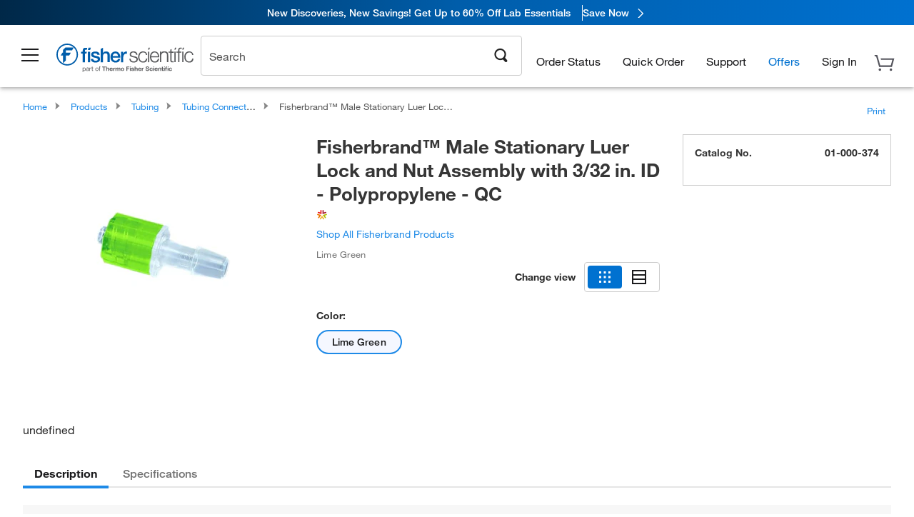

--- FILE ---
content_type: text/html; charset=utf-8
request_url: https://www.fishersci.com/store1/product-recommendations?partNumber=01000374&leafNode=90123006
body_size: 3241
content:
<meta http-equiv="X-UA-Compatible" content="IE=9">

<link rel="stylesheet" type="text/css" media="screen" href="/store1/product-recommendations/resources/css/productRecommendations.min.css">


<div class="productRecommendations_template">
    <div id="getme"></div>
    <div id="div_first" class="margintop5 carousel-container carousel-content CVM" data-analytics-carousel="CVM" data-model="CVM" data-impression-tracking="true" data-initialized="false">
    <input type="hidden" value="pricingApp: "></input>
    <input type="hidden" value="commerce-productDetails: "></input>
    <input type="hidden" value="rulesApp: "></input>
    <input type="hidden" value="fishersci-product-recommendations: 67ms"></input>
    <input type="hidden" value="catalogApp: "></input>
    <input type="hidden" value="commerce-catalogRules: "></input>
    <input type="hidden" value="commerce-priceAndAvailability:  "></input>
    <input type="hidden" value="nodeTime: 76ms "></input>
    <input type="hidden" value="#recommendations_carousel_slot0"></input>
    <input type="hidden" value="child"></input>

    <div id="leftbutton" class="lSAction">
        <a class="left carousel-control lS">
            <span class="icon_Chevron_Left font_icon"></span>
        </a>
    </div>
    <div id="rightbutton" class="lSAction">
        <a class="right carousel-control lSNext">
            <span class="icon_Chevron_Right font_icon"></span>
        </a>
    </div>
    <div id="myCarousel">
        <div class="heading-container">
            <h2 class="carousel-heading">
                Customers who viewed this item also viewed
                <span class="font_icon icon_Information_Outline" id="recommendations_disclaimer_icon">
                     <span class="recommendations_disclaimer_message hide">
                         This information does not imply a recommendation or representation of any kind and any action taken upon the information provided is strictly at your own risk. The products shown have not been qualified by Fisher Scientific for any particular purpose, application or use and it is the responsibility of the purchaser to ensure that the performance of the product is suitable for the purchasers specific use or intended application.
                     </span>
                </span>
            </h2>
            <div id="viewing-component" class="img-counter">Viewing <span id="current-img">1</span><span id="last-img">-4</span> of <span id="total"></span></div>
        </div>
        <div>
            <ul id="prod-carousel" class="lightSlider lsGrab lSSlide containcar content-slider" data-total="11">
                    <li class="item product-recommendation-item" id="MPGL02GH2" data-position="1" data-source-partnumber="01000374">
                        <div class="container-div">
                            <div class="container-img">
                                <a href="/shop/products/emd-millipore-millipak-disposable-filter-units-20/MPGL02GH2" data-partnumber="MPGL02GH2" data-position="1" data-link-type="image" class="linkref" title="MilliporeSigma&trade;&nbsp;Millipak&trade; Disposable Filter Units"
                                    data-analytics-section="carousel" data-analytics-container="CVM" data-analytics-parent="MPGL02GH2" data-analytics-text="Product Image|1">
                                    <img src="https://assets.fishersci.com/TFS-Assets/CCG/product-images/F30612_p.eps-150.jpg" alt="MilliporeSigma&trade;&nbsp;Millipak&trade; Disposable Filter Units" loading="lazy" class="images"/>
                                </a>
                            </div>
                            <div class="Divider-Line"></div>
                            <div class="info-div">
                                <div class="catalog-container">
                                    <p><span class="catalog">Catalog No. MPGL02GH2</span></p>
                                </div>
                                <div id="titlediv">
                                    <p class="title">
                                        <a href="/shop/products/emd-millipore-millipak-disposable-filter-units-20/MPGL02GH2" data-partnumber="MPGL02GH2" data-position="1"
                                            data-link-type="link" class="linkref analytics-a" title="MilliporeSigma&trade;&nbsp;Millipak&trade; Disposable Filter Units"
                                            data-analytics-section="carousel" data-analytics-container="CVM" data-analytics-parent="MPGL02GH2" data-analytics-text="MilliporeSigma&amp;trade;&amp;nbsp;Millipak&amp;trade; Disposable Filter Units|1">
                                                MilliporeSigma ™  Millipak ™  Disposable Filter
                                        </a>
                                    </p>
                                </div>
                                <div class="priceunits">
                                    <span class="price">$273.00</span>
                                    <span class="units"> / Pack</span>
                                </div>
                                <div class="savereg">
                                </div>
                                <span class="isSciEd"></span>
                            </div>
                        </div>
                    </li>
                    <li class="item product-recommendation-item" id="SH3071203" data-position="2" data-source-partnumber="01000374">
                        <div class="container-div">
                            <div class="container-img">
                                <a href="/shop/products/labtainer-bioprocess-container-bpc-20l-3-ports-mpc-insert-mpc-body-luer-lock-2d-bpc/SH3071203" data-partnumber="SH3071203" data-position="2" data-link-type="image" class="linkref" title="Thermo Scientific&trade;&nbsp;Labtainer&trade; BioProcess Container (BPC), 20L with 3 Ports, MPC Insert, MPC Body, and Luer Lock, 2D BPC"
                                    data-analytics-section="carousel" data-analytics-container="CVM" data-analytics-parent="SH3071203" data-analytics-text="Product Image|2">
                                    <img src="https://assets.fishersci.com/TFS-Assets/LSG/product-images/SH30712.01_650x600px.jpg-150.jpg" alt="Thermo Scientific&trade;&nbsp;Labtainer&trade; BioProcess Container (BPC), 20L with 3 Ports, MPC Insert, MPC Body, and Luer Lock, 2D BPC" loading="lazy" class="images"/>
                                </a>
                            </div>
                            <div class="Divider-Line"></div>
                            <div class="info-div">
                                <div class="catalog-container">
                                    <p><span class="catalog">Catalog No. SH3071203</span></p>
                                </div>
                                <div id="titlediv">
                                    <p class="title">
                                        <a href="/shop/products/labtainer-bioprocess-container-bpc-20l-3-ports-mpc-insert-mpc-body-luer-lock-2d-bpc/SH3071203" data-partnumber="SH3071203" data-position="2"
                                            data-link-type="link" class="linkref analytics-a" title="Thermo Scientific&trade;&nbsp;Labtainer&trade; BioProcess Container (BPC), 20L with 3 Ports, MPC Insert, MPC Body, and Luer Lock, 2D BPC"
                                            data-analytics-section="carousel" data-analytics-container="CVM" data-analytics-parent="SH3071203" data-analytics-text="Thermo Scientific&amp;trade;&amp;nbsp;Labtainer&amp;trade; BioProcess Container (BPC), 20L with 3 Ports, MPC Insert, MPC Body, and Luer Lock, 2D BPC|2">
                                                Thermo Scientific ™  Labtainer ™  BioProcess Co
                                        </a>
                                    </p>
                                </div>
                                <div class="priceunits">
                                    <span class="price">$182.00</span>
                                    <span class="units"> / Each</span>
                                </div>
                                <div class="savereg">
                                </div>
                                <span class="isSciEd"></span>
                            </div>
                        </div>
                    </li>
                    <li class="item product-recommendation-item" id="SH3071302" data-position="3" data-source-partnumber="01000374">
                        <div class="container-div">
                            <div class="container-img">
                                <a href="/shop/products/labtainer-bioprocess-container-bpc-10l-3-ports-luer-lock-2d-bpc/SH3071302" data-partnumber="SH3071302" data-position="3" data-link-type="image" class="linkref" title="Thermo Scientific&trade;&nbsp;Labtainer&trade; BioProcess Container (BPC), 10L with 3 Ports, Luer Lock, 2D BPC"
                                    data-analytics-section="carousel" data-analytics-container="CVM" data-analytics-parent="SH3071302" data-analytics-text="Product Image|3">
                                    <img src="https://assets.fishersci.com/TFS-Assets/LSG/product-images/SH30713.01_650x600px.jpg-150.jpg" alt="Thermo Scientific&trade;&nbsp;Labtainer&trade; BioProcess Container (BPC), 10L with 3 Ports, Luer Lock, 2D BPC" loading="lazy" class="images"/>
                                </a>
                            </div>
                            <div class="Divider-Line"></div>
                            <div class="info-div">
                                <div class="catalog-container">
                                    <p><span class="catalog">Catalog No. SH3071302</span></p>
                                </div>
                                <div id="titlediv">
                                    <p class="title">
                                        <a href="/shop/products/labtainer-bioprocess-container-bpc-10l-3-ports-luer-lock-2d-bpc/SH3071302" data-partnumber="SH3071302" data-position="3"
                                            data-link-type="link" class="linkref analytics-a" title="Thermo Scientific&trade;&nbsp;Labtainer&trade; BioProcess Container (BPC), 10L with 3 Ports, Luer Lock, 2D BPC"
                                            data-analytics-section="carousel" data-analytics-container="CVM" data-analytics-parent="SH3071302" data-analytics-text="Thermo Scientific&amp;trade;&amp;nbsp;Labtainer&amp;trade; BioProcess Container (BPC), 10L with 3 Ports, Luer Lock, 2D BPC|3">
                                                Thermo Scientific ™  Labtainer ™  BioProcess Co
                                        </a>
                                    </p>
                                </div>
                                <div class="priceunits">
                                    <span class="price">$164.00</span>
                                    <span class="units"> / Each</span>
                                </div>
                                <div class="savereg">
                                </div>
                                <span class="isSciEd"></span>
                            </div>
                        </div>
                    </li>
                    <li class="item product-recommendation-item" id="0974476" data-position="4" data-source-partnumber="01000374">
                        <div class="container-div">
                            <div class="container-img">
                                <a href="/shop/products/whatman-vacu-guard-filter-1/0974476" data-partnumber="0974476" data-position="4" data-link-type="image" class="linkref" title="Cytiva&nbsp;Whatman&trade; Vacu-Guard Filter"
                                    data-analytics-section="carousel" data-analytics-container="CVM" data-analytics-parent="0974476" data-analytics-text="Product Image|4">
                                    <img src="https://assets.fishersci.com/TFS-Assets/CCG/product-images/F1323-01_p.eps-150.jpg" alt="Cytiva&nbsp;Whatman&trade; Vacu-Guard Filter" loading="lazy" class="images"/>
                                </a>
                            </div>
                            <div class="Divider-Line"></div>
                            <div class="info-div">
                                <div class="catalog-container">
                                    <p><span class="catalog">Catalog No. 09-744-76</span></p>
                                </div>
                                <div id="titlediv">
                                    <p class="title">
                                        <a href="/shop/products/whatman-vacu-guard-filter-1/0974476" data-partnumber="0974476" data-position="4"
                                            data-link-type="link" class="linkref analytics-a" title="Cytiva&nbsp;Whatman&trade; Vacu-Guard Filter"
                                            data-analytics-section="carousel" data-analytics-container="CVM" data-analytics-parent="0974476" data-analytics-text="Cytiva&amp;nbsp;Whatman&amp;trade; Vacu-Guard Filter|4">
                                                Cytiva Whatman ™  Vacu-Guard Filter
                                        </a>
                                    </p>
                                </div>
                                <div class="priceunits">
                                    <span class="price">$415.00</span>
                                    <span class="units"> / Pack of 10</span>
                                </div>
                                <div class="savereg">
                                </div>
                                <span class="isSciEd"></span>
                            </div>
                        </div>
                    </li>
                    <li class="item product-recommendation-item" id="1371303" data-position="5" data-source-partnumber="01000374">
                        <div class="container-div">
                            <div class="container-img">
                                <a href="/shop/products/nalgene-non-phthalate-pvc-vacuumtubing-7/1371303" data-partnumber="1371303" data-position="5" data-link-type="image" class="linkref" title="Thermo Scientific&trade;&nbsp;Nalgene&trade; Non-Phthalate PVC VacuumTubing"
                                    data-analytics-section="carousel" data-analytics-container="CVM" data-analytics-parent="1371303" data-analytics-text="Product Image|5">
                                    <img src="https://assets.fishersci.com/TFS-Assets/CCG/Thermo-Scientific/product-images/20-1492880-1371303-STD-00.jpg-150.jpg" alt="Thermo Scientific&trade;&nbsp;Nalgene&trade; Non-Phthalate PVC VacuumTubing" loading="lazy" class="images"/>
                                </a>
                            </div>
                            <div class="Divider-Line"></div>
                            <div class="info-div">
                                <div class="catalog-container">
                                    <p><span class="catalog">Catalog No. 13-713-03</span></p>
                                </div>
                                <div id="titlediv">
                                    <p class="title">
                                        <a href="/shop/products/nalgene-non-phthalate-pvc-vacuumtubing-7/1371303" data-partnumber="1371303" data-position="5"
                                            data-link-type="link" class="linkref analytics-a" title="Thermo Scientific&trade;&nbsp;Nalgene&trade; Non-Phthalate PVC VacuumTubing"
                                            data-analytics-section="carousel" data-analytics-container="CVM" data-analytics-parent="1371303" data-analytics-text="Thermo Scientific&amp;trade;&amp;nbsp;Nalgene&amp;trade; Non-Phthalate PVC VacuumTubing|5">
                                                Thermo Scientific ™  Nalgene ™  Non-Phthalate P
                                        </a>
                                    </p>
                                </div>
                                <div class="priceunits">
                                    <span class="price">$275.00</span>
                                    <span class="units"> / Case</span>
                                </div>
                                <div class="savereg">
                                </div>
                                <span class="isSciEd"></span>
                            </div>
                        </div>
                    </li>
                    <li class="item product-recommendation-item" id="SH3071201" data-position="6" data-source-partnumber="01000374">
                        <div class="container-div">
                            <div class="container-img">
                                <a href="/shop/products/labtainer-bioprocess-container-bpc-5l-3-ports-mpc-insert-mpc-body-luer-lock-2d-bpc/SH3071201" data-partnumber="SH3071201" data-position="6" data-link-type="image" class="linkref" title="Thermo Scientific&trade;&nbsp;Labtainer&trade; BioProcess Container (BPC), 5L with 3 Ports, MPC Insert, MPC Body, and Luer Lock, 2D BPC"
                                    data-analytics-section="carousel" data-analytics-container="CVM" data-analytics-parent="SH3071201" data-analytics-text="Product Image|6">
                                    <img src="https://assets.fishersci.com/TFS-Assets/LSG/product-images/SH30712.01_650x600px.jpg-150.jpg" alt="Thermo Scientific&trade;&nbsp;Labtainer&trade; BioProcess Container (BPC), 5L with 3 Ports, MPC Insert, MPC Body, and Luer Lock, 2D BPC" loading="lazy" class="images"/>
                                </a>
                            </div>
                            <div class="Divider-Line"></div>
                            <div class="info-div">
                                <div class="catalog-container">
                                    <p><span class="catalog">Catalog No. SH3071201</span></p>
                                </div>
                                <div id="titlediv">
                                    <p class="title">
                                        <a href="/shop/products/labtainer-bioprocess-container-bpc-5l-3-ports-mpc-insert-mpc-body-luer-lock-2d-bpc/SH3071201" data-partnumber="SH3071201" data-position="6"
                                            data-link-type="link" class="linkref analytics-a" title="Thermo Scientific&trade;&nbsp;Labtainer&trade; BioProcess Container (BPC), 5L with 3 Ports, MPC Insert, MPC Body, and Luer Lock, 2D BPC"
                                            data-analytics-section="carousel" data-analytics-container="CVM" data-analytics-parent="SH3071201" data-analytics-text="Thermo Scientific&amp;trade;&amp;nbsp;Labtainer&amp;trade; BioProcess Container (BPC), 5L with 3 Ports, MPC Insert, MPC Body, and Luer Lock, 2D BPC|6">
                                                Thermo Scientific ™  Labtainer ™  BioProcess Co
                                        </a>
                                    </p>
                                </div>
                                <div class="priceunits">
                                    <span class="price">$159.00</span>
                                    <span class="units"> / Each</span>
                                </div>
                                <div class="savereg">
                                </div>
                                <span class="isSciEd"></span>
                            </div>
                        </div>
                    </li>
                    <li class="item product-recommendation-item" id="0974479" data-position="7" data-source-partnumber="01000374">
                        <div class="container-div">
                            <div class="container-img">
                                <a href="/shop/products/whatman-hepa-vent-filter/0974479" data-partnumber="0974479" data-position="7" data-link-type="image" class="linkref" title="Cytiva&nbsp;Whatman&trade; HEPA-Vent Filter"
                                    data-analytics-section="carousel" data-analytics-container="CVM" data-analytics-parent="0974479" data-analytics-text="Product Image|7">
                                    <img src="https://assets.fishersci.com/TFS-Assets/CCG/product-images/F7308-01_p.eps-150.jpg" alt="Cytiva&nbsp;Whatman&trade; HEPA-Vent Filter" loading="lazy" class="images"/>
                                </a>
                            </div>
                            <div class="Divider-Line"></div>
                            <div class="info-div">
                                <div class="catalog-container">
                                    <p><span class="catalog">Catalog No. 09-744-79</span></p>
                                </div>
                                <div id="titlediv">
                                    <p class="title">
                                        <a href="/shop/products/whatman-hepa-vent-filter/0974479" data-partnumber="0974479" data-position="7"
                                            data-link-type="link" class="linkref analytics-a" title="Cytiva&nbsp;Whatman&trade; HEPA-Vent Filter"
                                            data-analytics-section="carousel" data-analytics-container="CVM" data-analytics-parent="0974479" data-analytics-text="Cytiva&amp;nbsp;Whatman&amp;trade; HEPA-Vent Filter|7">
                                                Cytiva Whatman ™  HEPA-Vent Filter
                                        </a>
                                    </p>
                                </div>
                                <div class="priceunits">
                                    <span class="price">$229.00</span>
                                    <span class="units"> / Pack of 10</span>
                                </div>
                                <div class="savereg">
                                </div>
                                <span class="isSciEd"></span>
                            </div>
                        </div>
                    </li>
                    <li class="item product-recommendation-item" id="11747358" data-position="8" data-source-partnumber="01000374">
                        <div class="container-div">
                            <div class="container-img">
                                <a href="/shop/products/l-s-easy-load-ii-pump-head-for-high-performance-tubing-2/11747358" data-partnumber="11747358" data-position="8" data-link-type="image" class="linkref" title="Masterflex&trade;&nbsp;L/S&trade; Easy-Load&trade; II Pump Head For High-Performance Tubing"
                                    data-analytics-section="carousel" data-analytics-container="CVM" data-analytics-parent="11747358" data-analytics-text="Product Image|8">
                                    <img src="https://assets.fishersci.com/TFS-Assets/CCG/Cole-Parmer/product-images/77200-32.jpg-150.jpg" alt="Masterflex&trade;&nbsp;L/S&trade; Easy-Load&trade; II Pump Head For High-Performance Tubing" loading="lazy" class="images"/>
                                </a>
                            </div>
                            <div class="Divider-Line"></div>
                            <div class="info-div">
                                <div class="catalog-container">
                                    <p><span class="catalog">Catalog No. 11-747-358</span></p>
                                </div>
                                <div id="titlediv">
                                    <p class="title">
                                        <a href="/shop/products/l-s-easy-load-ii-pump-head-for-high-performance-tubing-2/11747358" data-partnumber="11747358" data-position="8"
                                            data-link-type="link" class="linkref analytics-a" title="Masterflex&trade;&nbsp;L/S&trade; Easy-Load&trade; II Pump Head For High-Performance Tubing"
                                            data-analytics-section="carousel" data-analytics-container="CVM" data-analytics-parent="11747358" data-analytics-text="Masterflex&amp;trade;&amp;nbsp;L/S&amp;trade; Easy-Load&amp;trade; II Pump Head For High-Performance Tubing|8">
                                                Masterflex ™  L/S ™  Easy-Load ™  II Pump Head 
                                        </a>
                                    </p>
                                </div>
                                <div class="priceunits">
                                    <span class="price">$1028.81</span>
                                    <span class="units"> / Each</span>
                                </div>
                                <div class="savereg">
                                </div>
                                <span class="isSciEd"></span>
                            </div>
                        </div>
                    </li>
                    <li class="item product-recommendation-item" id="05113100" data-position="9" data-source-partnumber="01000374">
                        <div class="container-div">
                            <div class="container-img">
                                <a href="/shop/products/cpc-mpc-series-quick-disconnect-coupling-bodies-inserts-12/05113100" data-partnumber="05113100" data-position="9" data-link-type="image" class="linkref" title="CPC&trade;&nbsp;Plastic Quick-Disconnect Fittings"
                                    data-analytics-section="carousel" data-analytics-container="CVM" data-analytics-parent="05113100" data-analytics-text="Product Image|9">
                                    <img src="https://assets.fishersci.com/TFS-Assets/CCG/product-images/F126698~p.eps-150.jpg" alt="CPC&trade;&nbsp;Plastic Quick-Disconnect Fittings" loading="lazy" class="images"/>
                                </a>
                            </div>
                            <div class="Divider-Line"></div>
                            <div class="info-div">
                                <div class="catalog-container">
                                    <p><span class="catalog">Catalog No. 05-113-100</span></p>
                                </div>
                                <div id="titlediv">
                                    <p class="title">
                                        <a href="/shop/products/cpc-mpc-series-quick-disconnect-coupling-bodies-inserts-12/05113100" data-partnumber="05113100" data-position="9"
                                            data-link-type="link" class="linkref analytics-a" title="CPC&trade;&nbsp;Plastic Quick-Disconnect Fittings"
                                            data-analytics-section="carousel" data-analytics-container="CVM" data-analytics-parent="05113100" data-analytics-text="CPC&amp;trade;&amp;nbsp;Plastic Quick-Disconnect Fittings|9">
                                                CPC ™  Plastic Quick-Disconnect Fittings
                                        </a>
                                    </p>
                                </div>
                                <div class="priceunits">
                                    <span class="price">$1432.00</span>
                                    <span class="units"> / Pack of 250</span>
                                </div>
                                <div class="savereg">
                                </div>
                                <span class="isSciEd"></span>
                            </div>
                        </div>
                    </li>
                    <li class="item product-recommendation-item" id="1532010E" data-position="10" data-source-partnumber="01000374">
                        <div class="container-div">
                            <div class="container-img">
                                <a href="/shop/products/nalgene-tubing-y-type-connectors/1532010E" data-partnumber="1532010E" data-position="10" data-link-type="image" class="linkref" title="Thermo Scientific&trade;&nbsp;Nalgene&trade; Tubing Y-Type Connectors"
                                    data-analytics-section="carousel" data-analytics-container="CVM" data-analytics-parent="1532010E" data-analytics-text="Product Image|10">
                                    <img src="https://assets.fishersci.com/TFS-Assets/LPD/product-images/61520375-650x600.jpg-150.jpg" alt="Thermo Scientific&trade;&nbsp;Nalgene&trade; Tubing Y-Type Connectors" loading="lazy" class="images"/>
                                </a>
                            </div>
                            <div class="Divider-Line"></div>
                            <div class="info-div">
                                <div class="catalog-container">
                                    <p><span class="catalog">Catalog No. 15-320-10E</span></p>
                                </div>
                                <div id="titlediv">
                                    <p class="title">
                                        <a href="/shop/products/nalgene-tubing-y-type-connectors/1532010E" data-partnumber="1532010E" data-position="10"
                                            data-link-type="link" class="linkref analytics-a" title="Thermo Scientific&trade;&nbsp;Nalgene&trade; Tubing Y-Type Connectors"
                                            data-analytics-section="carousel" data-analytics-container="CVM" data-analytics-parent="1532010E" data-analytics-text="Thermo Scientific&amp;trade;&amp;nbsp;Nalgene&amp;trade; Tubing Y-Type Connectors|10">
                                                Thermo Scientific ™  Nalgene ™  Tubing Y-Type C
                                        </a>
                                    </p>
                                </div>
                                <div class="priceunits">
                                    <span class="price">$192.30 - $455.00</span>
                                    <span class="units"></span>
                                </div>
                                <div class="savereg">
                                </div>
                                <span class="isSciEd"></span>
                            </div>
                        </div>
                    </li>
                    <li class="item product-recommendation-item" id="15319C" data-position="11" data-source-partnumber="01000374">
                        <div class="container-div">
                            <div class="container-img">
                                <a href="/shop/products/nalgene-tubing-t-type-connectors/15319C" data-partnumber="15319C" data-position="11" data-link-type="image" class="linkref" title="Thermo Scientific&trade;&nbsp;Nalgene&trade; Tubing T-Type Connectors"
                                    data-analytics-section="carousel" data-analytics-container="CVM" data-analytics-parent="15319C" data-analytics-text="Product Image|11">
                                    <img src="https://assets.fishersci.com/TFS-Assets/LPD/product-images/61510250-650x600.jpg-150.jpg" alt="Thermo Scientific&trade;&nbsp;Nalgene&trade; Tubing T-Type Connectors" loading="lazy" class="images"/>
                                </a>
                            </div>
                            <div class="Divider-Line"></div>
                            <div class="info-div">
                                <div class="catalog-container">
                                    <p><span class="catalog">Catalog No. 15-319C</span></p>
                                </div>
                                <div id="titlediv">
                                    <p class="title">
                                        <a href="/shop/products/nalgene-tubing-t-type-connectors/15319C" data-partnumber="15319C" data-position="11"
                                            data-link-type="link" class="linkref analytics-a" title="Thermo Scientific&trade;&nbsp;Nalgene&trade; Tubing T-Type Connectors"
                                            data-analytics-section="carousel" data-analytics-container="CVM" data-analytics-parent="15319C" data-analytics-text="Thermo Scientific&amp;trade;&amp;nbsp;Nalgene&amp;trade; Tubing T-Type Connectors|11">
                                                Thermo Scientific ™  Nalgene ™  Tubing T-Type C
                                        </a>
                                    </p>
                                </div>
                                <div class="priceunits">
                                    <span class="price">$59.65 - $213.65</span>
                                    <span class="units"></span>
                                </div>
                                <div class="savereg">
                                        <span class="save">Save 46%</span>
                                        <span class="regular">Reg: $110.70 - $387.50</span>
                                </div>
                                <span class="isSciEd"></span>
                            </div>
                        </div>
                    </li>
            </ul>
        </div>
    </div>
    <div class="clear"></div>

</div>


    <script type="text/javascript">
        if(document.getElementById("recommendations-script") == null) {
            let s = document.createElement('script');
            s.setAttribute('src', "/store1/product-recommendations/resources/js/productRecommendations.min.js");
            s.setAttribute('id', "recommendations-script");
            document.body.appendChild(s);
        } else {
            let carouselContainers = document.getElementsByClassName("carousel-content");
            for(let i = 0; i < carouselContainers.length; i++) {
                if(this.carouselContainers[i].dataset.initialized == "false") {
                    let Carousel = CarouselInit(this.carouselContainers[i]);
                    Carousel.start();
                }
            }
            initRecsCart()
        }
    </script>
</div>
